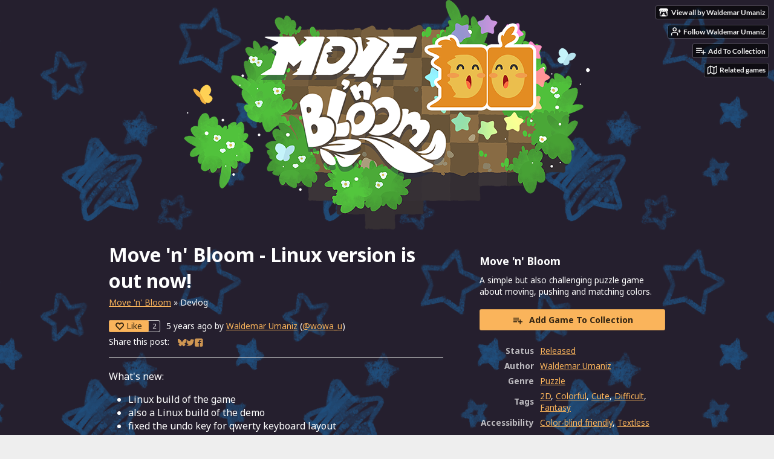

--- FILE ---
content_type: text/html
request_url: https://waldemar-umaniz.itch.io/move-n-bloom/devlog/197000/move-n-bloom-linux-version-is-out-now
body_size: 7023
content:
<!DOCTYPE HTML><html lang="en"><head><meta charset="UTF-8"/><meta content="#eeeeee" name="theme-color"/><meta content="https://img.itch.zone/aW1nLzQwMDE5NTIucG5n/original/BECYU0.png" property="og:image"/><link rel="icon" href="https://img.itch.zone/aW1nLzQzOTcwNjkucG5n/32x32%23/T%2FQzXx.png" type="image/png"/><meta content="itch.io" property="og:site_name"/><meta content="4503599627724030" property="twitter:account_id"/><script type="application/ld+json">{"image":{"@type":"ImageObject","width":696,"url":"https:\/\/img.itch.zone\/aW1nLzQ2Mjc2NDgucG5n\/696x512%23\/HOhWU0.png","height":512},"@type":"BlogPosting","@context":"http:\/\/schema.org\/","publisher":{"name":"itch.io","@type":"Organization","url":"https:\/\/itch.io","logo":{"@type":"ImageObject","width":234,"height":60,"url":"https:\/\/static.itch.io\/images\/org-logo.png"}},"datePublished":"2020-11-18T15:37:58Z","headline":"Move 'n' Bloom - Linux version is out now!","mainEntityOfPage":{"@type":"WebPage","@id":"https:\/\/waldemar-umaniz.itch.io\/move-n-bloom\/devlog\/197000\/move-n-bloom-linux-version-is-out-now"},"name":"Move 'n' Bloom - Linux version is out now!","dateModified":"2020-11-18T15:37:58Z","author":{"@type":"Person","url":"https:\/\/waldemar-umaniz.itch.io","name":"Waldemar Umaniz"}}</script><meta content="@itchio" name="twitter:site"/><meta content="@wowa_u" name="twitter:creator"/><meta content="Move &#039;n&#039; Bloom - Linux version is out now!" name="twitter:title"/><meta content="What&#039;s new: Linux build of the game also a Linux build of the demo fixed the undo key for qwerty keyboard layout fixed small sprites issues in the credits view Attention: the current Linux build was t..." name="twitter:description"/><meta content="summary_large_image" name="twitter:card"/><meta content="https://img.itch.zone/aW1nLzQ2Mjc2NDgucG5n/original/w4QfY%2F.png" name="twitter:image"/><link rel="amphtml" href="https://itch.io/devlog/197000/move-n-bloom-linux-version-is-out-now.amp"/><meta content="What&#039;s new: Linux build of the game also a Linux build of the demo fixed the undo key for qwerty keyboard layout fixed small sprites issues in the credits view Attention: the current Linux build was t..." property="og:description"/><meta content="What&#039;s new: Linux build of the game also a Linux build of the demo fixed the undo key for qwerty keyboard layout fixed small sprites issues in the credits view Attention: the current Linux build was t..." name="description"/><meta content="width=device-width, initial-scale=1" name="viewport"/><meta content="games/684780" name="itch:path"/><link rel="alternate" title="Move &#039;n&#039; Bloom Devlog" href="https://waldemar-umaniz.itch.io/move-n-bloom/devlog.rss" type="application/rss+xml"/><script type="application/ld+json">{"itemListElement":[{"@type":"ListItem","item":{"@id":"https:\/\/waldemar-umaniz.itch.io\/move-n-bloom","name":"Move 'n' Bloom"},"position":1},{"@type":"ListItem","item":{"@id":"https:\/\/waldemar-umaniz.itch.io\/move-n-bloom\/devlog","name":"Blog"},"position":2}],"@context":"http:\/\/schema.org","@type":"BreadcrumbList"}</script><title>Move &#039;n&#039; Bloom - Linux version is out now! - Move &#039;n&#039; Bloom by Waldemar Umaniz</title><meta name="csrf_token" value="WyJoczVpIiwxNzY5MDI1NDAxLCJyUGszc0phWHh5NWVnTUMiXQ==.HqrYokL26wD8xTeaenB0zNosym0=" /><link rel="stylesheet" href="https://static.itch.io/game.css?1768785863"/><script type="text/javascript">window.itchio_translations_url = 'https://static.itch.io/translations';</script><script src="https://static.itch.io/lib.min.js?1768785863" type="text/javascript"></script><script src="https://static.itch.io/bundle.min.js?1768785863" type="text/javascript"></script><script id="lib_react_src" data-src="https://static.itch.io/react.min.js?1768785863"></script><script src="https://static.itch.io/game.min.js?1768785863" type="text/javascript"></script><script type="text/javascript">I.current_user = null;I.subdomain = true;</script><script type="text/javascript">if (!window.location.hostname.match(/localhost/)) {      window.dataLayer = window.dataLayer || [];
      function gtag(){dataLayer.push(arguments);}
      gtag('js', new Date());
      gtag('config', "G-36R7NPBMLS", {});
      (function(d, t, s, m) {
        s = d.createElement(t);
        s.src = "https:\/\/www.googletagmanager.com\/gtag\/js?id=G-36R7NPBMLS";
        s.async = 1;
        m = d.getElementsByTagName(t)[0];
        m.parentNode.insertBefore(s, m);
      })(document, "script");
      }</script><style id="game_theme" type="text/css">:root{--itchio_ui_bg: #585858;--itchio_ui_bg_dark: #525252}.wrapper{--itchio_font_family: 'Noto Sans';--itchio_bg_color: #eeeeee;--itchio_bg2_color: rgba(255, 255, 255, 0);--itchio_bg2_sub: #e5e5e5;--itchio_text_color: #ffffff;--itchio_link_color: #fab45b;--itchio_border_color: #d8d8d8;--itchio_button_color: #fab45b;--itchio_button_fg_color: #322412;--itchio_button_shadow_color: transparent;background-color:#eeeeee;/*! */ background-image: url(https://img.itch.zone/aW1nLzQwMDE5ODAucG5n/original/eZxSzK.png);;background-repeat: repeat;background-position: 50% 0; /* */}.inner_column{color:#ffffff;font-family:'Noto Sans',Lato,LatoExtended,sans-serif;background-color:rgba(255, 255, 255, 0)}.inner_column ::selection{color:#322412;background:#fab45b}.inner_column ::-moz-selection{color:#322412;background:#fab45b}.inner_column h1,.inner_column h2,.inner_column h3,.inner_column h4,.inner_column h5,.inner_column h6{font-family:inherit;font-weight:bold;color:inherit}.inner_column a,.inner_column .footer a{color:#fab45b}.inner_column .button,.inner_column .button:hover,.inner_column .button:active{background-color:#fab45b;color:#322412;text-shadow:0 1px 0px transparent}.inner_column hr{background-color:#d8d8d8}.inner_column table{border-color:#d8d8d8}.inner_column .redactor-box .redactor-toolbar li a{color:#fab45b}.inner_column .redactor-box .redactor-toolbar li a:hover,.inner_column .redactor-box .redactor-toolbar li a:active,.inner_column .redactor-box .redactor-toolbar li a.redactor-act{background-color:#fab45b !important;color:#322412 !important;text-shadow:0 1px 0px transparent !important}.inner_column .redactor-box .redactor-toolbar .re-button-tooltip{text-shadow:none}.game_frame{background:#e5e5e5;/*! */  /* */}.game_frame .embed_info{background-color:rgba(255, 255, 255, 0.85)}.game_loading .loader_bar .loader_bar_slider{background-color:#fab45b}.view_game_page .reward_row,.view_game_page .bundle_row{border-color:#e5e5e5 !important}.view_game_page .game_info_panel_widget{background:rgba(229, 229, 229, 0)}.view_game_page .star_value .star_fill{color:#fab45b}.view_game_page .rewards .quantity_input{background:rgba(255, 255, 255, 0);border-color:rgba(255, 255, 255, 0.5);color:#ffffff}.view_game_page .right_col{display:block}.game_devlog_page li .meta_row .post_likes{border-color:#e5e5e5}.game_devlog_post_page .post_like_button{box-shadow:inset 0 0 0 1px #d8d8d8}.game_comments_widget .community_post .post_footer a,.game_comments_widget .community_post .post_footer .vote_btn,.game_comments_widget .community_post .post_header .post_date a,.game_comments_widget .community_post .post_header .edit_message{color:rgba(255, 255, 255, 0.5)}.game_comments_widget .community_post .reveal_full_post_btn{background:linear-gradient(to bottom, transparent, #ffffff 50%, #ffffff);color:#fab45b}.game_comments_widget .community_post .post_votes{border-color:rgba(255, 255, 255, 0.2)}.game_comments_widget .community_post .post_votes .vote_btn:hover{background:rgba(255, 255, 255, 0.05)}.game_comments_widget .community_post .post_footer .vote_btn{border-color:rgba(255, 255, 255, 0.5)}.game_comments_widget .community_post .post_footer .vote_btn span{color:inherit}.game_comments_widget .community_post .post_footer .vote_btn:hover,.game_comments_widget .community_post .post_footer .vote_btn.voted{background-color:#fab45b;color:#322412;text-shadow:0 1px 0px transparent;border-color:#fab45b}.game_comments_widget .form .redactor-box,.game_comments_widget .form .click_input,.game_comments_widget .form .forms_markdown_input_widget{border-color:rgba(255, 255, 255, 0.5);background:transparent}.game_comments_widget .form .redactor-layer,.game_comments_widget .form .redactor-toolbar,.game_comments_widget .form .click_input,.game_comments_widget .form .forms_markdown_input_widget{background:rgba(255, 255, 255, 0)}.game_comments_widget .form .forms_markdown_input_widget .markdown_toolbar button{color:inherit;opacity:0.6}.game_comments_widget .form .forms_markdown_input_widget .markdown_toolbar button:hover,.game_comments_widget .form .forms_markdown_input_widget .markdown_toolbar button:active{opacity:1;background-color:#fab45b !important;color:#322412 !important;text-shadow:0 1px 0px transparent !important}.game_comments_widget .form .forms_markdown_input_widget .markdown_toolbar,.game_comments_widget .form .forms_markdown_input_widget li{border-color:rgba(255, 255, 255, 0.5)}.game_comments_widget .form textarea{border-color:rgba(255, 255, 255, 0.5);background:rgba(255, 255, 255, 0);color:inherit}.game_comments_widget .form .redactor-toolbar{border-color:rgba(255, 255, 255, 0.5)}.game_comments_widget .hint{color:rgba(255, 255, 255, 0.5)}.game_community_preview_widget .community_topic_row .topic_tag{background-color:#e5e5e5}.footer .svgicon,.view_game_page .more_information_toggle .svgicon{fill:#ffffff !important}
</style><link rel="stylesheet" href="https://fonts.googleapis.com/css?family=Noto%20Sans%3A400%2C400italic%2C700%2C700italic" type="text/css"/></head><body data-host="itch.io" data-page_name="game.devlog_post" class=" locale_en game_layout_widget layout_widget responsive no_theme_toggle"><ul id="user_tools" class="user_tools hidden"><li><a class="action_btn view_more" href="https://waldemar-umaniz.itch.io"><svg aria-hidden width="18" height="16" role="img" viewBox="0 0 262.728 235.452" class="svgicon icon_itchio_new" version="1.1"><path d="M31.99 1.365C21.287 7.72.2 31.945 0 38.298v10.516C0 62.144 12.46 73.86 23.773 73.86c13.584 0 24.902-11.258 24.903-24.62 0 13.362 10.93 24.62 24.515 24.62 13.586 0 24.165-11.258 24.165-24.62 0 13.362 11.622 24.62 25.207 24.62h.246c13.586 0 25.208-11.258 25.208-24.62 0 13.362 10.58 24.62 24.164 24.62 13.585 0 24.515-11.258 24.515-24.62 0 13.362 11.32 24.62 24.903 24.62 11.313 0 23.773-11.714 23.773-25.046V38.298c-.2-6.354-21.287-30.58-31.988-36.933C180.118.197 157.056-.005 122.685 0c-34.37.003-81.228.54-90.697 1.365zm65.194 66.217a28.025 28.025 0 0 1-4.78 6.155c-5.128 5.014-12.157 8.122-19.906 8.122a28.482 28.482 0 0 1-19.948-8.126c-1.858-1.82-3.27-3.766-4.563-6.032l-.006.004c-1.292 2.27-3.092 4.215-4.954 6.037a28.5 28.5 0 0 1-19.948 8.12c-.934 0-1.906-.258-2.692-.528-1.092 11.372-1.553 22.24-1.716 30.164l-.002.045c-.02 4.024-.04 7.333-.06 11.93.21 23.86-2.363 77.334 10.52 90.473 19.964 4.655 56.7 6.775 93.555 6.788h.006c36.854-.013 73.59-2.133 93.554-6.788 12.883-13.14 10.31-66.614 10.52-90.474-.022-4.596-.04-7.905-.06-11.93l-.003-.045c-.162-7.926-.623-18.793-1.715-30.165-.786.27-1.757.528-2.692.528a28.5 28.5 0 0 1-19.948-8.12c-1.862-1.822-3.662-3.766-4.955-6.037l-.006-.004c-1.294 2.266-2.705 4.213-4.563 6.032a28.48 28.48 0 0 1-19.947 8.125c-7.748 0-14.778-3.11-19.906-8.123a28.025 28.025 0 0 1-4.78-6.155 27.99 27.99 0 0 1-4.736 6.155 28.49 28.49 0 0 1-19.95 8.124c-.27 0-.54-.012-.81-.02h-.007c-.27.008-.54.02-.813.02a28.49 28.49 0 0 1-19.95-8.123 27.992 27.992 0 0 1-4.736-6.155zm-20.486 26.49l-.002.01h.015c8.113.017 15.32 0 24.25 9.746 7.028-.737 14.372-1.105 21.722-1.094h.006c7.35-.01 14.694.357 21.723 1.094 8.93-9.747 16.137-9.73 24.25-9.746h.014l-.002-.01c3.833 0 19.166 0 29.85 30.007L210 165.244c8.504 30.624-2.723 31.373-16.727 31.4-20.768-.773-32.267-15.855-32.267-30.935-11.496 1.884-24.907 2.826-38.318 2.827h-.006c-13.412 0-26.823-.943-38.318-2.827 0 15.08-11.5 30.162-32.267 30.935-14.004-.027-25.23-.775-16.726-31.4L46.85 124.08c10.684-30.007 26.017-30.007 29.85-30.007zm45.985 23.582v.006c-.02.02-21.863 20.08-25.79 27.215l14.304-.573v12.474c0 .584 5.74.346 11.486.08h.006c5.744.266 11.485.504 11.485-.08v-12.474l14.304.573c-3.928-7.135-25.79-27.215-25.79-27.215v-.006l-.003.002z"/></svg><span class="full_label">View all by Waldemar Umaniz</span><span class="mobile_label">Creator</span></a></li><li><a data-follow_url="https://waldemar-umaniz.itch.io/-/follow?source=game" href="https://itch.io/login" data-register_action="follow_user" data-user_id="7752" class="follow_user_btn action_btn" data-unfollow_url="https://waldemar-umaniz.itch.io/-/unfollow?source=game"><svg role="img" fill="none" viewBox="0 0 24 24" version="1.1" aria-hidden width="18" height="18" stroke="currentColor" stroke-linejoin="round" stroke-linecap="round" class="svgicon icon_user_plus on_follow" stroke-width="2"><path d="M16 21v-2a4 4 0 0 0-4-4H5a4 4 0 0 0-4 4v2"></path><circle cx="8.5" cy="7" r="4"></circle><line x1="20" y1="8" x2="20" y2="14"></line><line x1="23" y1="11" x2="17" y2="11"></line></svg><svg role="img" fill="none" viewBox="0 0 24 24" version="1.1" aria-hidden width="18" height="18" stroke="currentColor" stroke-linejoin="round" stroke-linecap="round" class="svgicon icon_user_check on_unfollow" stroke-width="2"><path d="M16 21v-2a4 4 0 0 0-4-4H5a4 4 0 0 0-4 4v2"></path><circle cx="8.5" cy="7" r="4"></circle><polyline points="17 11 19 13 23 9"></polyline></svg><span class="on_follow"><span class="full_label">Follow Waldemar Umaniz</span><span class="mobile_label">Follow</span></span><span class="on_unfollow"><span class="full_label">Following Waldemar Umaniz</span><span class="mobile_label">Following</span></span></a></li><li><a class="action_btn add_to_collection_btn" href="https://itch.io/login"><svg role="img" fill="none" viewBox="0 0 24 24" version="1.1" aria-hidden width="18" height="18" stroke="currentColor" stroke-linejoin="round" stroke-linecap="round" class="svgicon icon_collection_add2" stroke-width="2"><path d="M 1,6 H 14" /><path d="M 1,11 H 14" /><path d="m 1,16 h 9" /><path d="M 18,11 V 21" /><path d="M 13,16 H 23" /></svg><span class="full_label">Add To Collection</span><span class="mobile_label">Collection</span></a></li><li class="devlog_link"><a class="action_btn" href="https://waldemar-umaniz.itch.io/move-n-bloom/devlog"><svg role="img" fill="none" viewBox="0 0 24 24" version="1.1" aria-hidden width="18" height="18" stroke="currentColor" stroke-linejoin="round" stroke-linecap="round" class="svgicon icon_news" stroke-width="2"><rect x="1" y="3" width="22" height="18" rx="2" ry="2"></rect><line x1="6" y1="8" x2="18" y2="8"></line><line x1="6" y1="12" x2="18" y2="12"></line><line x1="6" y1="16" x2="18" y2="16"></line></svg>Devlog</a></li><li><a data-label="related_btn" href="https://itch.io/games-like/684780/move-n-bloom" class="action_btn related_games_btn" target="_blank"><svg role="img" fill="none" viewBox="0 0 24 24" version="1.1" aria-hidden width="18" height="18" stroke="currentColor" stroke-linejoin="round" stroke-linecap="round" class="svgicon icon_map" stroke-width="2"><polygon points="1 6 1 22 8 18 16 22 23 18 23 2 16 6 8 2 1 6"></polygon><line x1="8" y1="2" x2="8" y2="18"></line><line x1="16" y1="6" x2="16" y2="22"></line></svg> <span class="full_label">Related games</span><span class="mobile_label">Related</span></a></li></ul><script type="text/javascript">new I.GameUserTools('#user_tools')</script><div id="wrapper" class="main wrapper"><div id="inner_column" class="inner_column size_large family_noto-sans"><div id="header" class="header align_center has_image"><a href="https://waldemar-umaniz.itch.io/move-n-bloom"><img alt="Move &#039;n&#039; Bloom" src="https://img.itch.zone/aW1nLzQwMDIwMTkucG5n/original/1OdmRo.png"/></a><h1 class="game_title" itemprop="name">Move &#039;n&#039; Bloom</h1></div><div id="game_devlog_post_5017457" class="game_devlog_post_page page_widget base_widget"><div class="split_columns"><div class="primary_column"><section class="post_header"><h1>Move &#039;n&#039; Bloom - Linux version is out now!</h1><div class="breadcrumbs"><a href="https://waldemar-umaniz.itch.io/move-n-bloom">Move &#039;n&#039; Bloom</a> » <span>Devlog</span></div><div class="post_meta"><div class="like_button_drop" data-init="{&quot;liked&quot;:false,&quot;likes_count&quot;:2}"></div><script id="like_button_tpl" type="text/template"><div class="post_like_button"><a rel="nofollow" href="https://itch.io/login?intent=like_blog_post" data-register_action="like_blog_post" target="_blank" class="button small"><span class="icon-heart icon"></span>Like</a><% if (likes_count && likes_count > 0) { %><span class="likes_count">{{ likes_count }}</span><% } %></div></script><span title="2020-11-18 15:37:58">5 years ago</span> by <a href="https://waldemar-umaniz.itch.io">Waldemar Umaniz</a><span class="author_twitter"> (<a href="https://twitter.com/wowa_u">@wowa_u</a>)</span><div class="post_social">Share this post: <div id="simple_social_buttons_4930397" class="simple_social_buttons_widget base_widget"><a rel="noopener" href="https://bsky.app/intent/compose?text=Move%20&#039;n&#039;%20Bloom%20-%20Linux%20version%20is%20out%20now!%20-%20Move%20&#039;n&#039;%20Bloom%0Ahttps%3A%2F%2Fwaldemar-umaniz.itch.io%2Fmove-n-bloom%2Fdevlog%2F197000%2Fmove-n-bloom-linux-version-is-out-now" class="bluesky_link" title="Share on Bluesky..." target="_blank"><svg aria-hidden width="14" height="14" aria-label="Bluesky" role="img" viewBox="0 0 16 16" class="svgicon icon_bluesky" version="1.1"><path fill="currentColor" d="M3.468 1.948C5.303 3.325 7.276 6.118 8 7.616c.725-1.498 2.697-4.29 4.532-5.668C13.855.955 16 .186 16 2.632c0 .489-.28 4.105-.444 4.692-.572 2.04-2.653 2.561-4.504 2.246 3.236.551 4.06 2.375 2.281 4.2-3.376 3.464-4.852-.87-5.23-1.98-.07-.204-.103-.3-.103-.218 0-.081-.033.014-.102.218-.379 1.11-1.855 5.444-5.231 1.98-1.778-1.825-.955-3.65 2.28-4.2-1.85.315-3.932-.205-4.503-2.246C.28 6.737 0 3.12 0 2.632 0 .186 2.145.955 3.468 1.948Z"></path></svg><span class="screenreader_only">Share on Bluesky</span></a><a rel="noopener" href="https://twitter.com/intent/tweet?text=Move%20&#039;n&#039;%20Bloom%20-%20Linux%20version%20is%20out%20now!%20-%20Move%20&#039;n&#039;%20Bloom&amp;via=wowa_u&amp;url=https%3A%2F%2Fwaldemar-umaniz.itch.io%2Fmove-n-bloom%2Fdevlog%2F197000%2Fmove-n-bloom-linux-version-is-out-now&amp;hashtags=indiegames" class="twitter_link" target="_blank" title="Share on Twitter..."><span aria-hidden="true" class="icon icon-twitter"></span><span class="screenreader_only">Share on Twitter</span></a><a rel="noopener" href="https://www.facebook.com/dialog/share?quote=Move%20&#039;n&#039;%20Bloom%20-%20Linux%20version%20is%20out%20now!%20-%20Move%20&#039;n&#039;%20Bloom&amp;display=popup&amp;href=https%3A%2F%2Fwaldemar-umaniz.itch.io%2Fmove-n-bloom%2Fdevlog%2F197000%2Fmove-n-bloom-linux-version-is-out-now&amp;app_id=537395183072744" class="facebook_link" title="Share on Facebook..." target="_blank"><span aria-hidden="true" class="icon icon-facebook"></span><span class="screenreader_only">Share on Facebook</span></a></div></div></div><hr/></section><section id="object_text_widget_3205190" class="object_text_widget_widget base_widget user_formatted post_body"><p>What&#x27;s new:</p><ul><li>Linux build of the game</li><li>also a Linux build of the demo</li><li>fixed the undo key for qwerty keyboard layout</li><li>fixed small sprites issues in the credits view</li></ul>
<p><em>Attention: the current Linux build was tested on Ubuntu 16.04 and 18.04.<br></em></p><p><img src="https://img.itch.zone/aW1nLzQ2Mjc2NTAucG5n/original/2mrLuO.png" loading="lazy"></p></section><section class="post_files"><h2>Files</h2><div id="upload_list_2620500" class="upload_list_widget base_widget"><div class="upload"><div class="info_column"><div class="upload_name"><strong class="name" title="Move &#039;n&#039; Bloom - Linux.zip">Move &#039;n&#039; Bloom - Linux.zip</strong> <span class="file_size"><span>146 MB</span></span> <span class="download_platforms"><span aria-hidden="true" class="icon icon-tux" title="Download for Linux"></span> </span></div><div class="upload_date"><abbr title="18 November 2020 @ 15:10 UTC"><span aria-hidden="true" class="icon icon-stopwatch"></span> Nov 18, 2020</abbr></div></div></div><div class="upload"><div class="info_column"><div class="upload_name"><strong class="name" title="Move &#039;n&#039; Bloom - Linux - Demo.zip">Move &#039;n&#039; Bloom - Linux - Demo.zip</strong> <span class="file_size"><span>124 MB</span></span> <span class="download_platforms"><span aria-hidden="true" class="icon icon-tux" title="Download for Linux"></span> </span></div><div class="upload_date"><abbr title="18 November 2020 @ 15:11 UTC"><span aria-hidden="true" class="icon icon-stopwatch"></span> Nov 18, 2020</abbr></div></div></div></div></section><section class="game_download"><h2>Get Move &#039;n&#039; Bloom</h2><div id="game_downloader_941892" class="game_downloader_widget base_widget"><a class="button buy_btn" href="https://waldemar-umaniz.itch.io/move-n-bloom#download">Download Now</a></div></section></div><div class="game_metadata"><section><h3>Move &#039;n&#039; Bloom</h3><p>A simple but also challenging puzzle game about moving, pushing and matching colors.</p></section><section class="add_collection_row"><a data-register_action="add_to_collection" class="button add_to_collection_btn" href="https://waldemar-umaniz.itch.io/move-n-bloom/add-to-collection"><span class="icon icon-playlist_add"></span>Add Game To Collection</a></section><section><div id="game_info_panel_8044538" class="game_info_panel_widget base_widget"><table><tbody><tr><td>Status</td><td><a href="https://itch.io/games/released">Released</a></td></tr><tr><td>Author</td><td><a href="https://waldemar-umaniz.itch.io">Waldemar Umaniz</a></td></tr><tr><td>Genre</td><td><a href="https://itch.io/games/genre-puzzle">Puzzle</a></td></tr><tr><td>Tags</td><td><a href="https://itch.io/games/tag-2d">2D</a>, <a href="https://itch.io/games/tag-colorful">Colorful</a>, <a href="https://itch.io/games/tag-cute">Cute</a>, <a href="https://itch.io/games/tag-difficult">Difficult</a>, <a href="https://itch.io/games/tag-fantasy">Fantasy</a></td></tr><tr><td>Accessibility</td><td><a href="https://itch.io/games/accessibility-colorblind">Color-blind friendly</a>, <a href="https://itch.io/games/accessibility-textless">Textless</a></td></tr></tbody></table></div></section><section class="more_posts"><h3>More posts</h3><ul><li><a href="https://waldemar-umaniz.itch.io/move-n-bloom/devlog/467297/ad-and-iap-free-version">Ad and IAP free Version</a><div class="post_date"><abbr title="23 December 2022 @ 08:17 UTC"><span aria-hidden="true" class="icon icon-stopwatch"></span> Dec 23, 2022</abbr></div></li><li><a href="https://waldemar-umaniz.itch.io/move-n-bloom/devlog/204765/move-n-bloom-android-build">Move &#039;n&#039; Bloom - Android build</a><div class="post_date"><abbr title="15 December 2020 @ 18:33 UTC"><span aria-hidden="true" class="icon icon-stopwatch"></span> Dec 15, 2020</abbr></div></li><li><a href="https://waldemar-umaniz.itch.io/move-n-bloom/devlog/190009/move-n-bloom-v-120">Move &#039;n&#039; Bloom - v. 1.2.0</a><div class="post_date"><abbr title="25 October 2020 @ 18:35 UTC"><span aria-hidden="true" class="icon icon-stopwatch"></span> Oct 25, 2020</abbr></div></li><li><a href="https://waldemar-umaniz.itch.io/move-n-bloom/devlog/187022/move-n-bloom-update-112">Move &#039;n&#039; Bloom update 1.1.2</a><div class="post_date"><abbr title="14 October 2020 @ 23:07 UTC"><span aria-hidden="true" class="icon icon-stopwatch"></span> Oct 14, 2020</abbr></div></li><li><a href="https://waldemar-umaniz.itch.io/move-n-bloom/devlog/186375/move-n-bloom-is-out-now">Move &#039;n&#039; Bloom is out now!</a><div class="post_date"><abbr title="12 October 2020 @ 16:09 UTC"><span aria-hidden="true" class="icon icon-stopwatch"></span> Oct 12, 2020</abbr></div></li><li><a href="https://waldemar-umaniz.itch.io/move-n-bloom/devlog/169856/moven-bloom-alpha-demo-release">Move&#039;n&#039; Bloom alpha demo release</a><div class="post_date"><abbr title="13 August 2020 @ 15:37 UTC"><span aria-hidden="true" class="icon icon-stopwatch"></span> Aug 13, 2020</abbr></div></li></ul></section></div></div></div><div id="view_game_footer" class="footer"><a class="icon_logo" href="https://itch.io/"><svg aria-hidden width="20" height="17" role="img" viewBox="0 0 262.728 235.452" class="svgicon icon_itchio_new" version="1.1"><path d="M31.99 1.365C21.287 7.72.2 31.945 0 38.298v10.516C0 62.144 12.46 73.86 23.773 73.86c13.584 0 24.902-11.258 24.903-24.62 0 13.362 10.93 24.62 24.515 24.62 13.586 0 24.165-11.258 24.165-24.62 0 13.362 11.622 24.62 25.207 24.62h.246c13.586 0 25.208-11.258 25.208-24.62 0 13.362 10.58 24.62 24.164 24.62 13.585 0 24.515-11.258 24.515-24.62 0 13.362 11.32 24.62 24.903 24.62 11.313 0 23.773-11.714 23.773-25.046V38.298c-.2-6.354-21.287-30.58-31.988-36.933C180.118.197 157.056-.005 122.685 0c-34.37.003-81.228.54-90.697 1.365zm65.194 66.217a28.025 28.025 0 0 1-4.78 6.155c-5.128 5.014-12.157 8.122-19.906 8.122a28.482 28.482 0 0 1-19.948-8.126c-1.858-1.82-3.27-3.766-4.563-6.032l-.006.004c-1.292 2.27-3.092 4.215-4.954 6.037a28.5 28.5 0 0 1-19.948 8.12c-.934 0-1.906-.258-2.692-.528-1.092 11.372-1.553 22.24-1.716 30.164l-.002.045c-.02 4.024-.04 7.333-.06 11.93.21 23.86-2.363 77.334 10.52 90.473 19.964 4.655 56.7 6.775 93.555 6.788h.006c36.854-.013 73.59-2.133 93.554-6.788 12.883-13.14 10.31-66.614 10.52-90.474-.022-4.596-.04-7.905-.06-11.93l-.003-.045c-.162-7.926-.623-18.793-1.715-30.165-.786.27-1.757.528-2.692.528a28.5 28.5 0 0 1-19.948-8.12c-1.862-1.822-3.662-3.766-4.955-6.037l-.006-.004c-1.294 2.266-2.705 4.213-4.563 6.032a28.48 28.48 0 0 1-19.947 8.125c-7.748 0-14.778-3.11-19.906-8.123a28.025 28.025 0 0 1-4.78-6.155 27.99 27.99 0 0 1-4.736 6.155 28.49 28.49 0 0 1-19.95 8.124c-.27 0-.54-.012-.81-.02h-.007c-.27.008-.54.02-.813.02a28.49 28.49 0 0 1-19.95-8.123 27.992 27.992 0 0 1-4.736-6.155zm-20.486 26.49l-.002.01h.015c8.113.017 15.32 0 24.25 9.746 7.028-.737 14.372-1.105 21.722-1.094h.006c7.35-.01 14.694.357 21.723 1.094 8.93-9.747 16.137-9.73 24.25-9.746h.014l-.002-.01c3.833 0 19.166 0 29.85 30.007L210 165.244c8.504 30.624-2.723 31.373-16.727 31.4-20.768-.773-32.267-15.855-32.267-30.935-11.496 1.884-24.907 2.826-38.318 2.827h-.006c-13.412 0-26.823-.943-38.318-2.827 0 15.08-11.5 30.162-32.267 30.935-14.004-.027-25.23-.775-16.726-31.4L46.85 124.08c10.684-30.007 26.017-30.007 29.85-30.007zm45.985 23.582v.006c-.02.02-21.863 20.08-25.79 27.215l14.304-.573v12.474c0 .584 5.74.346 11.486.08h.006c5.744.266 11.485.504 11.485-.08v-12.474l14.304.573c-3.928-7.135-25.79-27.215-25.79-27.215v-.006l-.003.002z"/></svg></a><a href="https://itch.io/">itch.io</a><span class="dot">·</span><a href="https://waldemar-umaniz.itch.io">View all by Waldemar Umaniz</a><span class="dot">·</span><a data-lightbox_url="https://waldemar-umaniz.itch.io/move-n-bloom/report" href="javascript:void(0);" class="report_game_btn">Report</a><div class="breadcrumbs"><a href="https://waldemar-umaniz.itch.io/move-n-bloom">Move &#039;n&#039; Bloom</a> › <a href="https://waldemar-umaniz.itch.io/move-n-bloom/devlog">Blog</a></div></div></div></div><script type="text/javascript">I.setup_layout()</script><script id="loading_lightbox_tpl" type="text/template"><div class="lightbox loading_lightbox" aria-live="polite"><div class="loader_outer"><div class="loader_label">Loading</div><div class="loader_bar"><div class="loader_bar_slider"></div></div></div></div></script><script type="text/javascript">init_GameInfoPanel('#game_info_panel_8044538', null);init_GameDevlogPost('#game_devlog_post_5017457', null);
I.setup_page();</script></body></html>